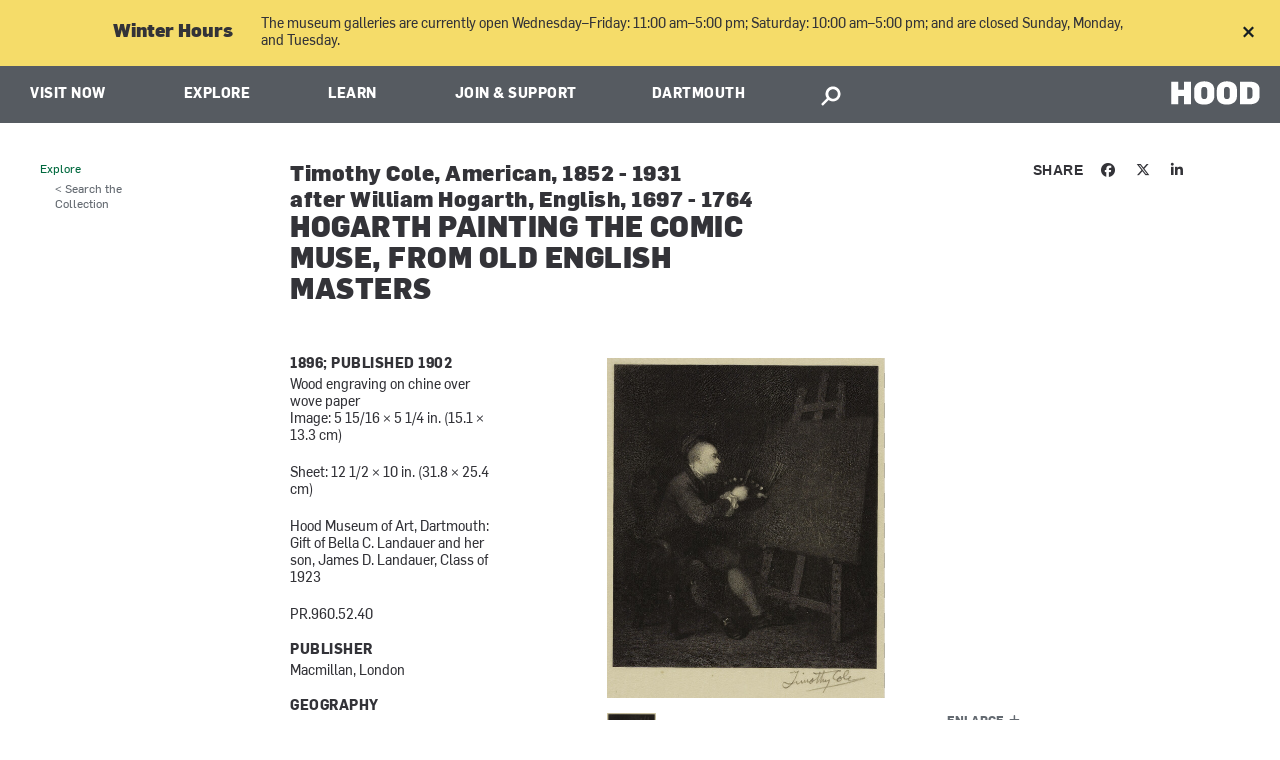

--- FILE ---
content_type: image/svg+xml
request_url: https://hoodmuseum.dartmouth.edu/sites/hoodmuseum.prod/themes/hoodmuseum/assets/icons/menu-x.svg
body_size: 507
content:
<?xml version="1.0" encoding="utf-8"?>
<!-- Generator: Adobe Illustrator 22.0.1, SVG Export Plug-In . SVG Version: 6.00 Build 0)  -->
<svg version="1.1" id="Layer_1" xmlns="http://www.w3.org/2000/svg" xmlns:xlink="http://www.w3.org/1999/xlink" x="0px" y="0px"
	 viewBox="0 0 11 11" style="enable-background:new 0 0 11 11;" xml:space="preserve">
<style type="text/css">
	.st0{clip-path:url(#SVGID_2_);fill:none;stroke:#C2C6C9;stroke-width:1.0361;}
	.st1{clip-path:url(#SVGID_2_);fill:none;stroke:#C2C6C9;stroke-width:1.0312;}
</style>
<g>
	<defs>
		<rect id="SVGID_1_" width="11" height="11"/>
	</defs>
	<clipPath id="SVGID_2_">
		<use xlink:href="#SVGID_1_"  style="overflow:visible;"/>
	</clipPath>
	<rect x="0.5" y="0.5" class="st0" width="10" height="10"/>
	<line class="st1" x1="0.4" y1="0.4" x2="10.6" y2="10.6"/>
	<line class="st1" x1="10.6" y1="0.4" x2="0.4" y2="10.6"/>
</g>
</svg>
